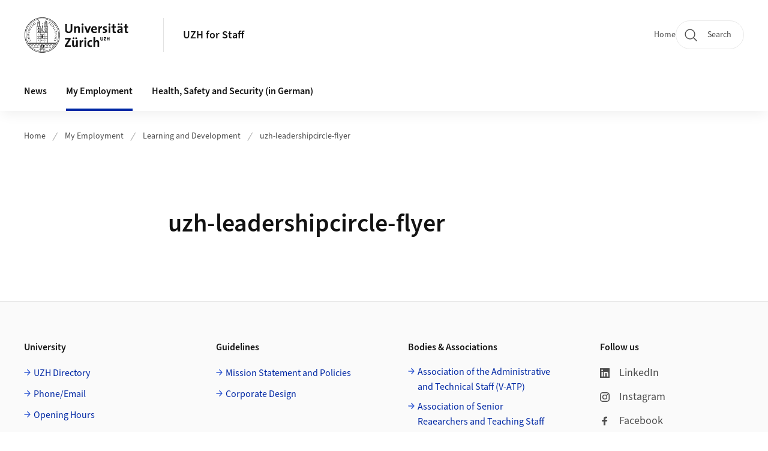

--- FILE ---
content_type: text/html;charset=UTF-8
request_url: https://www.staff.uzh.ch/en/personal/learning-development/continuing-education-.html
body_size: 8575
content:


<!DOCTYPE html>
<html lang="en" data-template="st04">
  

    
    
  
 


<head>
    <meta charset="utf-8">
    <meta name="viewport" content="width=device-width, initial-scale=1.0">
    <title>uzh-leadershipcircle-flyer | UZH for Staff | UZH</title>
    <link rel="stylesheet" href="/.resources/uzh-wcms-frontend/1338/assets/css/main.css">
    <link rel="modulepreload" href="/.resources/uzh-wcms-frontend/1338/assets/js/ui.mjs">
    <link href="https://www.staff.uzh.ch/en/personal/learning-development/continuing-education-.html" rel="canonical">
    <link href="https://www.uzh.ch" rel="alternate" hreflang="x-default">
    <link rel="preload" href="/.resources/uzh-wcms-frontend/1338/assets/fonts/WOFF2/SourceSans3-Regular.otf.woff2" as="font" type="font/woff2" crossorigin="anonymous">
    <link rel="preload" href="/.resources/uzh-wcms-frontend/1338/assets/fonts/WOFF2/SourceSans3-Semibold.otf.woff2" as="font" type="font/woff2" crossorigin="anonymous">
   
    <link rel="apple-touch-icon" sizes="180x180" href="/docroot/favicons/apple-touch-icon.png">
    <link rel="icon" type="image/png" sizes="32x32" href="/docroot/favicons/favicon-32x32.png">
    <link rel="icon" type="image/png" sizes="16x16" href="/docroot/favicons/favicon-16x16.png">
    <link rel="manifest" href="/docroot/favicons/site.webmanifest">
    <link rel="shortcut icon" href="/docroot/favicons/favicon.ico">
    <meta name="msapplication-TileColor" content="#ffffff">
    <meta name="msapplication-config" content="/docroot/favicons/browserconfig.xml">
    <meta name="theme-color" content="#ffffff">
  
    <meta property="og:type" content="website">
    <meta property="og:url" content="https://www.staff.uzh.ch/en/personal/learning-development/continuing-education-.html">
    <meta property="og:title" content="uzh-leadershipcircle-flyer">
   
      <meta property="og:description" content=""/>
    
    
    <!-- 
    <meta property="twitter:url" content="/pages/layouts/default.html">
    <meta property="twitter:title" content="Default Layout (content area only)">
    <meta property="twitter:description" content="Page description">
    <meta property="twitter:image" content="../../dummy/shareimage_example_1200x630.jpg">
    <meta property="twitter:dnt" content="on">
    -->
    
    
    
 
    
    
    
    
    

   
      <script type="text/javascript">
  var _paq = _paq || [];
  _paq.push(['setAPIUrl', "https://webstats.uzh.ch/"]);
  _paq.push(['trackPageView']);
  _paq.push(['enableLinkTracking']);
  (function() {
    var u="//webstats.uzh.ch/";
    _paq.push(['setTrackerUrl', u+'piwik.php']);
    _paq.push(['setSiteId', 53]);
    var d=document, g=d.createElement('script'), s=d.getElementsByTagName('script')[0];
    g.type='text/javascript'; g.async=true; g.defer=true; g.src=u+'piwik.js'; s.parentNode.insertBefore(g,s);
  })();
</script> 
  
    <link rel="stylesheet" href="/.resources/uzh-wcms-frontend/webresources/1338/css/main.css">
    <script type="module" src="/.resources/uzh-wcms-frontend/webresources/1338/js/main.js"></script>

    <script src="/docroot/jquery/jquery-3.7.1.min.js"></script>
    <script src="/docroot/jquery/jquery-migrate-3.5.2.min.js"></script>
    
   
     
</head>

  

  <body class="template-st04">
   
    <a id="top"></a>
    <!-- component: SkipLink -->
     <div class="SkipLink__container">
        <!-- component: Link --><a class="Link layout-standalone icon-position-after icon-orientation-down SkipLink js-SkipLink" href="#main-content">Skip navigation<span class="Link--icon">
                <!-- component: Icon --><span class="Icon" data-name="16--link-internal"><svg>
                        <use xlink:href="#16--link-internal"></use>
                    </svg></span><!-- /component: Icon -->
            </span></a><!-- /component: Link -->
     </div>
     <!-- /component: SkipLink -->
 
   







<!-- component: Header -->
<header class="Header js-Header">
    <p class="visuallyhidden" aria-level="1" role="heading">Header</p>
    <div class="Header--top">
        <div class="Header--logo">
               <a class="Logo" href="https://www.uzh.ch/en">
                  <svg width="208" height="92" aria-labelledby="logoTitle">
                      <title id="logoTitle">Logo of the University of Zurich, to homepage</title>
                      <use href="/docroot/logos/uzh_logo_d_pos.svg#uzh_logo"></use>
                  </svg>
               </a>
        </div>
        <div class="Header--mobileButtons">
            <a class="Header--search" href="/en/search.html">
                  <span class="visuallyhidden">Search</span>
                  <!-- component: Icon -->
                  <span class="Icon" data-name="24--search">
                      <svg>
                          <use xlink:href="#24--search">
                          </use>
                      </svg>
                  </span>
                  <!-- /component: Icon -->
            </a>
          
          <button class="Header--burger js-Header--burger" type="button" aria-controls="main-nav" aria-expanded="false">
            <span class="visuallyhidden">Open/Close Navigation</span>
            <span class="Header--burger--open">
                <!-- component: Icon -->
                <span class="Icon" data-name="24--menu">
                    <svg>
                        <use xlink:href="#24--menu">
                        </use>
                    </svg>
                </span>
                <!-- /component: Icon -->
            </span>
            <span class="Header--burger--close">
                <!-- component: Icon -->
                <span class="Icon" data-name="24--close">
                    <svg>
                        <use xlink:href="#24--close">
                        </use>
                    </svg>
                </span>
                <!-- /component: Icon -->
            </span>
          </button>
        </div>
        
      
          <div class="Header--department">
             
              
              <a class="Header--department--link" href="/en.html">UZH for Staff</a> 
          </div>
          
        
    </div>
    <div class="Header--bottom js-Header--bottom">
        <div class="Header--bottom--inner">
<!-- component: MainNav -->
<div class="MainNav js-MainNav" id="main-nav" data-mode="lazy">
    

<div class="MainNav--service js-Header--service">

  

  <!-- component: ServiceNav -->
 	<h2 class="visuallyhidden">Quicklinks</h2>
  <nav class="ServiceNav">
      <ul class="ServiceNav--list">
          <li class="ServiceNav--list--item">
              <a class="ServiceNav--link " href="/en.html">Home</a>
         </li>
         
         
         
     </ul>
  </nav>
  <!-- /component: ServiceNav -->
  
  
 
    <!-- component: SearchTrigger -->
    <a class="SearchTrigger" href="/en/search.html" data-js-search-trigger="">
        <!-- component: Icon -->
        <span class="Icon" data-name="24--search">
            <svg>
                <use xlink:href="#24--search">
                </use>
            </svg>
        </span>
        <!-- /component: Icon -->
        <span class="text">Search</span>
    </a>
    <!-- /component: SearchTrigger -->
</div>       
    <h2 class="visuallyhidden">Main navigation</h2>
    <nav class="MainNav--inner">
        <ul class="MainNav--list js-MainNav--list">
            <!-- Begin: loop through top-level items-->
            
       
             
              <li class="MainNav--list--item js-MainNav--item ">
                  
                  <!-- Button if there are subitems, link if there aren’t-->
                  <button class="MainNav--link js-MainNav--link" type="button" aria-controls="main-nav_overlay_cc0ebff2-101a-4302-b455-ecf668bfd47d" aria-expanded="false"> 
                      News  
                      <div class="MainNav--icon">
                          <!-- component: Icon -->
                          <span class="Icon" data-name="16--link-arrow-sm-right">
                              <svg>
                                  <use xlink:href="#16--link-arrow-sm-right">
                                  </use>
                              </svg>
                          </span>
                          <!-- /component: Icon -->
                      </div>
                  </button>
                  
                  <div class="MainNav--overlay js-MainNav--overlay" id="main-nav_overlay_uid-0">
                      <div class="MainNav--overlay--scroller">
                          <div class="MainNav--overlay--inner">
                              <!-- Set data-mainnav-index to the level of nesting-->
                              <div class="MainNav--sub js-MainNav--sub" data-mainnav-index="1">
                                  <div class="MainNav--sub--back">
                                      <!-- component: Button -->
                                      <button class="Button js-MainNav--back" type="button">
                                          <span class="Button--inner">Zurück</span>
                                          <span class="Button--icon">
                                              <!-- component: Icon -->
                                              <span class="Icon" data-name="16--link-arrow-sm-right">
                                                  <svg>
                                                      <use xlink:href="#16--link-arrow-sm-right">
                                                      </use>
                                                  </svg>
                                              </span>
                                              <!-- /component: Icon -->
                                          </span>
                                      </button>
                                      <!-- /component: Button -->
                                  </div>
                                  <div class="MainNav--sub--title">
                                      <!-- component: Link -->
                                      <a class="Link layout-standalone size-small" href="/en/news.html">
                                          <span class="visuallyhidden">News</span>
                                          News
                                          <span class="Link--icon">
                                              <!-- component: Icon -->
                                              <span class="Icon" data-name="16--link-internal">
                                                  <svg>
                                                      <use xlink:href="#16--link-internal">
                                                      </use>
                                                  </svg>
                                              </span>
                                              <!-- /component: Icon -->
                                          </span>
                                      </a>
                                      <!-- /component: Link -->
                                  </div> 
                                  <ul class="MainNav--sub--list js-MainNav--overflow">
                                  </ul>
                                  <button class="js-MainNav--close FocusOnly">Menü schliessen</button>
                              </div>
                          </div>
                      </div>
                  </div>
              </li>
              
       
             
              <li class="MainNav--list--item js-MainNav--item is-active">
                  
                  <!-- Button if there are subitems, link if there aren’t-->
                  <button class="MainNav--link js-MainNav--link" type="button" aria-controls="main-nav_overlay_924f310c-8a30-42b2-8ab3-6e4e8fede46f" aria-expanded="false"> 
                      My Employment  
                      <div class="MainNav--icon">
                          <!-- component: Icon -->
                          <span class="Icon" data-name="16--link-arrow-sm-right">
                              <svg>
                                  <use xlink:href="#16--link-arrow-sm-right">
                                  </use>
                              </svg>
                          </span>
                          <!-- /component: Icon -->
                      </div>
                  </button>
                  
                  <div class="MainNav--overlay js-MainNav--overlay" id="main-nav_overlay_uid-1">
                      <div class="MainNav--overlay--scroller">
                          <div class="MainNav--overlay--inner">
                              <!-- Set data-mainnav-index to the level of nesting-->
                              <div class="MainNav--sub js-MainNav--sub" data-mainnav-index="1">
                                  <div class="MainNav--sub--back">
                                      <!-- component: Button -->
                                      <button class="Button js-MainNav--back" type="button">
                                          <span class="Button--inner">Zurück</span>
                                          <span class="Button--icon">
                                              <!-- component: Icon -->
                                              <span class="Icon" data-name="16--link-arrow-sm-right">
                                                  <svg>
                                                      <use xlink:href="#16--link-arrow-sm-right">
                                                      </use>
                                                  </svg>
                                              </span>
                                              <!-- /component: Icon -->
                                          </span>
                                      </button>
                                      <!-- /component: Button -->
                                  </div>
                                  <div class="MainNav--sub--title">
                                      <!-- component: Link -->
                                      <a class="Link layout-standalone size-small" href="/en/personal.html">
                                          <span class="visuallyhidden">My Employment</span>
                                          My Employment
                                          <span class="Link--icon">
                                              <!-- component: Icon -->
                                              <span class="Icon" data-name="16--link-internal">
                                                  <svg>
                                                      <use xlink:href="#16--link-internal">
                                                      </use>
                                                  </svg>
                                              </span>
                                              <!-- /component: Icon -->
                                          </span>
                                      </a>
                                      <!-- /component: Link -->
                                  </div> 
                                  <ul class="MainNav--sub--list js-MainNav--overflow">
                                  </ul>
                                  <button class="js-MainNav--close FocusOnly">Menü schliessen</button>
                              </div>
                          </div>
                      </div>
                  </div>
              </li>
              
       
             
              <li class="MainNav--list--item js-MainNav--item ">
                  
                  <!-- Button if there are subitems, link if there aren’t-->
                  <button class="MainNav--link js-MainNav--link" type="button" aria-controls="main-nav_overlay_91a24e9d-9661-4d67-ba69-dca6a32c09b5" aria-expanded="false"> 
                      Health, Safety and Security (in German)  
                      <div class="MainNav--icon">
                          <!-- component: Icon -->
                          <span class="Icon" data-name="16--link-arrow-sm-right">
                              <svg>
                                  <use xlink:href="#16--link-arrow-sm-right">
                                  </use>
                              </svg>
                          </span>
                          <!-- /component: Icon -->
                      </div>
                  </button>
                  
                  <div class="MainNav--overlay js-MainNav--overlay" id="main-nav_overlay_uid-2">
                      <div class="MainNav--overlay--scroller">
                          <div class="MainNav--overlay--inner">
                              <!-- Set data-mainnav-index to the level of nesting-->
                              <div class="MainNav--sub js-MainNav--sub" data-mainnav-index="1">
                                  <div class="MainNav--sub--back">
                                      <!-- component: Button -->
                                      <button class="Button js-MainNav--back" type="button">
                                          <span class="Button--inner">Zurück</span>
                                          <span class="Button--icon">
                                              <!-- component: Icon -->
                                              <span class="Icon" data-name="16--link-arrow-sm-right">
                                                  <svg>
                                                      <use xlink:href="#16--link-arrow-sm-right">
                                                      </use>
                                                  </svg>
                                              </span>
                                              <!-- /component: Icon -->
                                          </span>
                                      </button>
                                      <!-- /component: Button -->
                                  </div>
                                  <div class="MainNav--sub--title">
                                      <!-- component: Link -->
                                      <a class="Link layout-standalone size-small" href="/en/safety-health.html">
                                          <span class="visuallyhidden">Health, Safety and Security (in German)</span>
                                          Health, Safety and Security (in German)
                                          <span class="Link--icon">
                                              <!-- component: Icon -->
                                              <span class="Icon" data-name="16--link-internal">
                                                  <svg>
                                                      <use xlink:href="#16--link-internal">
                                                      </use>
                                                  </svg>
                                              </span>
                                              <!-- /component: Icon -->
                                          </span>
                                      </a>
                                      <!-- /component: Link -->
                                  </div> 
                                  <ul class="MainNav--sub--list js-MainNav--overflow">
                                  </ul>
                                  <button class="js-MainNav--close FocusOnly">Menü schliessen</button>
                              </div>
                          </div>
                      </div>
                  </div>
              </li>
              
              
        </ul>
        <!-- Begin: empty container for items that don't fit viewport-->
        <!-- Must always be there, items are added via JS-->
        <ul class="MainNav--list more js-MainNav--more">
            <li class="MainNav--list--item js-MainNav--item more">
                <button class="MainNav--link js-MainNav--link" aria-controls="main-nav_overlay_uid-4" aria-expanded="false" type="button">
                    More
                    <div class="MainNav--icon">
                        <!-- component: Icon -->
                        <span class="Icon" data-name="16--menu">
                            <svg>
                                <use xlink:href="#16--menu">
                                </use>
                            </svg>
                        </span>
                        <!-- /component: Icon -->
                    </div>
                </button>
                <div class="MainNav--overlay js-MainNav--overlay" id="main-nav_overlay_uid-4">
                    <div class="MainNav--overlay--scroller">
                        <div class="MainNav--overlay--inner">
                            <!-- data-mainnav-index must be 0 within this placeholder container-->
                            <div class="MainNav--sub js-MainNav--sub" data-mainnav-index="0">
                                <ul class="MainNav--sub--list js-MainNav--overflow">
                                </ul>
                                <button class="js-MainNav--close FocusOnly">Menü schliessen</button>
                            </div>
                        </div>
                    </div>
                </div>
            </li>
            <!-- End: empty container for items that don't fit viewport-->
        </ul>
    </nav>
</div>
<!-- /component: MainNav -->        </div>
    </div>
</header>
<!-- /component: Header -->
    
   
     

 <main id="main-content">
 
 
             

 
  <!-- component: Breadcrumb -->
  <nav class="Breadcrumb js-Breadcrumb">
      <ol class="Breadcrumb--list js-Breadcrumb--list" data-js-scroll-style="{&quot;horizontal&quot;:true}" aria-label="Breadcrumb">
   
             
                
                 <li class="Breadcrumb--list--item">
                   <a class="Breadcrumb--link" href="/en.html">Home</a>
                   <!-- component: Icon -->
                   <span class="Icon" data-name="16--breadcrumb-separator">
                     <svg>
                       <use xlink:href="#16--breadcrumb-separator">
                       </use>
                     </svg>
                   </span>
                   <!-- /component: Icon -->
                 </li>
                
             
                
                 <li class="Breadcrumb--list--item">
                   <a class="Breadcrumb--link" href="/en/personal.html">My Employment</a>
                   <!-- component: Icon -->
                   <span class="Icon" data-name="16--breadcrumb-separator">
                     <svg>
                       <use xlink:href="#16--breadcrumb-separator">
                       </use>
                     </svg>
                   </span>
                   <!-- /component: Icon -->
                 </li>
             
                
                 <li class="Breadcrumb--list--item">
                   <a class="Breadcrumb--link" href="/en/personal/learning-development.html">Learning and Development</a>
                   <!-- component: Icon -->
                   <span class="Icon" data-name="16--breadcrumb-separator">
                     <svg>
                       <use xlink:href="#16--breadcrumb-separator">
                       </use>
                     </svg>
                   </span>
                   <!-- /component: Icon -->
                 </li>
             
                
        
              <li class="Breadcrumb--list--item">
              
                
                   <a class="Breadcrumb--link" href="/en/personal/learning-development/continuing-education-.html">uzh-leadershipcircle-flyer</a> 
          </li>
         
      </ol>
  </nav>
  <!-- /component: Breadcrumb -->

  <section class="Intro">
      <div class="Intro--inner">
      
      
          <div class="Intro--content">
          </div>
          
          <div class="Intro--top">
                  <h1 class="Intro--title richtext">uzh-leadershipcircle-flyer</h1>
              
          </div>
          
  
  
  
  
      </div>
  </section>
<section class="ContentArea">
     
 </section>


 
 
    <!-- component: CrawlerLinks -->
      <div class="CrawlerLinks">
          <ul>
          
          
              
          </ul>
      </div>
      <!-- /component: CrawlerLinks -->
    
 </main>    
       
<footer class="Footer">
    
       <p class="visuallyhidden" aria-level="1" role="heading">Footer</p>
    
       <div class="Footer--main"> 
  
              
              <div class="Footer--column">
 <!-- component: FooterLinkList -->
 <div class="FooterLinkList">
    <h2 class="FooterLinkList--title">University</h2>
    <!-- div if single entry, ul if multiple-->
<!-- div if single entry, ul if multiple-->
<ul class="FooterLinkList--list">
        <li class="FooterLink--item">


       



    
   
       <a class="Link size-small" title="UZH Directory"  alt="External Link" href="https://www.uzhdirectory.uzh.ch:8443/" target="_blank">UZH Directory</a>

     
     </li>
     <li class="FooterLink--item">


       



    
   
       <a class="Link size-small" title="Phone/Email"  alt="External Link" href="https://www.phonebook.uzh.ch/" target="_blank">Phone/Email</a>

     
     </li>
     <li class="FooterLink--item">

    
        
           <a class="Link size-small" title="Opening Hours" href="https://www.uzh.ch/en/explore/info/hours.html">Opening Hours</a>
          
     </li>
     <li class="FooterLink--item">


       



    
   
       <a class="Link size-small" title="Maps/Floor Plans"  alt="External Link" href="https://www.plaene.uzh.ch/" target="_blank">Maps/Floor Plans</a>

     
     </li>
     <li class="FooterLink--item">


       



    
   
       <a class="Link size-small" title="Cafeterias"  alt="External Link" href="https://www.mensa.uzh.ch/en.html" target="_blank">Cafeterias</a>

     
     </li>
     <li class="FooterLink--item">


       



    
   
       <a class="Link size-small" title="UZH Merchandise"  alt="External Link" href="https://shop.uzh.ch/en/" target="_blank">UZH Merchandise</a>

     
     </li>
</ul>


 </div>              </div>
          
            
              <div class="Footer--column">
 <!-- component: FooterLinkList -->
 <div class="FooterLinkList">
    <h2 class="FooterLinkList--title">Guidelines</h2>
    <!-- div if single entry, ul if multiple-->
<!-- div if single entry, ul if multiple-->
<ul class="FooterLinkList--list">
        <li class="FooterLink--item">

    
        
           <a class="Link size-small" title="Mission Statement and Policies" href="https://www.uzh.ch/en/explore/basics.html">Mission Statement and Policies</a>
          
     </li>
     <li class="FooterLink--item">


       



    
   
       <a class="Link size-small" title="Corporate Design"  alt="External Link" href="https://www.cd.uzh.ch/de.html" target="_blank">Corporate Design</a>

     
     </li>
</ul>


 </div>              </div>
            
              <div class="Footer--column">
 <!-- component: FooterLinkList -->
 <div class="FooterLinkList">
    <h2 class="FooterLinkList--title">Bodies &amp; Associations</h2>
    <!-- div if single entry, ul if multiple-->
<!-- div if single entry, ul if multiple-->
<ul class="FooterLinkList--list">
        <li class="FooterLink--item">


       



    
   
       <a class="Link size-small" title="Association of the Administrative and Technical Staff (V-ATP)"  alt="External Link" href="https://www.vatp.uzh.ch/en.html" target="_blank">Association of the Administrative and Technical Staff (V-ATP)</a>

     
     </li>
     <li class="FooterLink--item">


       



    
   
       <a class="Link size-small" title="Association of Senior Reaearchers and Teaching Staff (VFFL)"  alt="External Link" href="https://www.vffl.uzh.ch/en.html" target="_blank">Association of Senior Reaearchers and Teaching Staff (VFFL)</a>

     
     </li>
     <li class="FooterLink--item">


       



    
   
       <a class="Link size-small" title="Association of Junior Researchers of the University of Zurich VAUZ"  alt="External Link" href="https://www.vauz.uzh.ch/en.html" target="_blank">Association of Junior Researchers of the University of Zurich VAUZ</a>

     
     </li>
     <li class="FooterLink--item">


       



    
   
       <a class="Link size-small" title="Association of Retired UZH Employees"  alt="External Link" href="https://www.pv.uzh.ch/de.html" target="_blank">Association of Retired UZH Employees</a>

     
     </li>
     <li class="FooterLink--item">


       



    
   
       <a class="Link size-small" title="VPOD-Gruppe Universität Zürich"  alt="External Link" href="https://www.vpod.uzh.ch/de.html" target="_blank">VPOD-Gruppe Universität Zürich</a>

     
     </li>
     <li class="FooterLink--item">


       



    
   
       <a class="Link size-small" title="Personnel Commission"  alt="External Link" href="https://www.personalkommission.uzh.ch/de.html" target="_blank">Personnel Commission</a>

     
     </li>
</ul>


 </div>             </div>
            
         
          <div class="Footer--column">

<!-- component: FooterSocialMediaList -->
<div class="FooterSocialMediaList">
    <h2 class="FooterSocialMediaList--title">Follow us</h2>
    <ul class="FooterSocialMediaList--list">
    
        <li class="FooterSocialMediaList--item">
          <a class="FooterSocialMediaList--link" href="https://www.linkedin.com/school/uzh/" target="_blank">
              <!-- component: Icon -->
              <span class="Icon" data-name="16--linkedin">
                  <svg>
                      <use xlink:href="#16--linkedin">
                      </use>
                  </svg>
              </span>
              <!-- /component: Icon -->LinkedIn</a>
        </li>
     
     
        <li class="FooterSocialMediaList--item">
          <a class="FooterSocialMediaList--link" href="https://www.instagram.com/uzh.ch/" target="_blank">
              <!-- component: Icon -->
              <span class="Icon" data-name="16--instagram">
                  <svg>
                      <use xlink:href="#16--instagram">
                      </use>
                  </svg>
              </span>
              <!-- /component: Icon -->Instagram</a>
        </li>
     
        <li class="FooterSocialMediaList--item">
          <a class="FooterSocialMediaList--link" href="https://www.facebook.com/uzh.ch/" target="_blank">
              <!-- component: Icon -->
              <span class="Icon" data-name="16--facebook">
                  <svg>
                      <use xlink:href="#16--facebook">
                      </use>
                  </svg>
              </span>
              <!-- /component: Icon -->Facebook</a>
        </li>
     
        
                
          <li class="FooterSocialMediaList--item">
            <a class="FooterSocialMediaList--link" href="https://www.youtube.com/channel/UCFOGIrrWJ_HTObJxzLAjAVA" target="_blank">
            <!-- component: Icon -->
              <span class="Icon" data-name="16--youtube"><svg>
                    <use xlink:href="#16--youtube"></use>
                </svg></span><!-- /component: Icon -->YouTube
            </a>
          </li>
        
        
          <li class="FooterSocialMediaList--item">
            <a class="FooterSocialMediaList--link" href="https://issuu.com/uzhch" target="_blank">
                <!-- component: Icon -->
                <span class="Icon" data-name="16--issuu">
                    <svg>
                        <use xlink:href="#16--issuu">
                        </use>
                    </svg>
                </span>
                <!-- /component: Icon -->Issuu</a>
          </li>
        
        
        
           
    
    
        
       
        
    </ul>
</div>
<!-- /component: FooterSocialMediaList -->
          </div>
      
      </div>
    <div class="Footer--bottom">
        <h2 class="visuallyhidden">Additional links</h2>
        <div class="Footer--logos">
        
        
              <div class="Footer--logos--list">
                <!-- div if single entry, li if multiple-->
                <div class="Footer--logos--item">
                    <a class="Footer--logo" href="https://www.uzh.ch/en.html">
                        <img src="/docroot/logos/uzh_logo_d_pos.svg" alt="Logo of the University of Zurich, to homepage">
                    </a>
                </div>
              </div>
           
        </div>
        <!-- component: FooterMeta -->
        <div class="FooterMeta">
            <p class="FooterMeta--copyright">&copy;&nbsp;2023 Universität Zürich </p>
            <nav>
                <ul class="FooterMeta--linkList">
                      <li>
                        <a class="FooterMeta--link" href="/en/impressum.html">About this site</a>
                      </li>
                    
                   
                        <li>
                          <a class="FooterMeta--link" href="https://www.uzh.ch/en/accessibility">Accessibility</a>
                        </li>
                   
                      <li>
                         <a  class="FooterMeta--link" href="https://www.uzh.ch/en/privacy">Data Protection Statement</a> 
                      </li>
                </ul>
            </nav>
        <!-- /component: FooterMeta -->
    </div>
   
    
    
</footer>    
    
    <!-- place Footer component here-->
    <script src="/.resources/uzh-wcms-frontend/1338/assets/js/ui.mjs" type="module"></script>
    <template id="template-lightbox">
        <!-- component: Lightbox -->
        <div class="Lightbox">
            <div class="Lightbox--inner"><img src="" alt="" /><button class="Lightbox--close js-Lightbox--close" type="button">
                    <!-- component: Icon --><span class="Icon" data-name="lightbox-close"><svg>
                            <use xlink:href="#lightbox-close"></use>
                        </svg></span><!-- /component: Icon --><span class="visuallyhidden">Close Image Overlay</span>
                </button></div>
        </div><!-- /component: Lightbox -->
    </template>
    <template id="template-lightbox-video">
        <!-- component: LightboxVideo -->
        <div class="Lightbox">
            <div class="Lightbox--inner"><video src="" autoplay="autoplay" playsinline="playsinline"></video><button class="Lightbox--close js-Lightbox--close" type="button">
                    <!-- component: Icon --><span class="Icon" data-name="lightbox-close"><svg>
                            <use xlink:href="#lightbox-close"></use>
                        </svg></span><!-- /component: Icon --><span class="visuallyhidden">Close Video Overlay</span>
                </button></div>
        </div><!-- /component: LightboxVideo -->
    </template>
    
    <template id="main-nav-link">
        <!-- component: MainNav--link --><a class="MainNav--link js-MainNav--link" href="[%=href%]" aria-current="[%=ariaCurrent%]">[%=content%]</a><!-- /component: MainNav--link -->
    </template>
    <template id="main-nav-link-plain">
        <!-- component: MainNav--link --><a class="MainNav--link" href="[%=href%]" aria-current="[%=ariaCurrent%]">[%=content%]</a><!-- /component: MainNav--link -->
    </template>
    <template id="main-nav-button">
        <!-- component: MainNav--link --><a class="MainNav--link js-MainNav--link" role="button" href="[%=href%]" aria-current="[%=ariaCurrent%]" aria-controls="[%=ariaControls%]" aria-expanded="false">[%=content%]<span class="MainNav--icon">
                <!-- component: Icon --><span class="Icon" data-name="16--link-arrow-sm-right"><svg>
                        <use xlink:href="#16--link-arrow-sm-right"></use>
                    </svg></span><!-- /component: Icon -->
            </span></a><!-- /component: MainNav--link -->
    </template>
    <template id="main-nav-overlay">
        <!-- component: MainNav--overlay -->
        <div class="MainNav--overlay js-MainNav--overlay" id="[%=id%]">
            <div class="MainNav--overlay--scroller">
                <div class="MainNav--overlay--inner">
                    <!-- Set data-mainnav-index to the level of nesting-->
                    <div class="MainNav--sub js-MainNav--sub" data-mainnav-index="1">
                        <div class="MainNav--sub--back">
                            <!-- component: Button --><button class="Button js-MainNav--back" type="button"><span class="Button--inner">back</span><span class="Button--icon">
                                    <!-- component: Icon --><span class="Icon" data-name="16--link-arrow-sm-right"><svg>
                                            <use xlink:href="#16--link-arrow-sm-right"></use>
                                        </svg></span><!-- /component: Icon -->
                                </span></button><!-- /component: Button -->
                        </div>
                        <div class="MainNav--sub--title">
                            <!-- component: Link --><a class="Link layout-standalone size-small" href="[%=href%]"><span class="visuallyhidden">Overview Page</span>[%=text%]<span class="Link--icon">
                                    <!-- component: Icon --><span class="Icon" data-name="16--link-internal"><svg>
                                            <use xlink:href="#16--link-internal"></use>
                                        </svg></span><!-- /component: Icon -->
                                </span></a><!-- /component: Link -->
                        </div>
                        <ul class="MainNav--sub--list">[%=content%]</ul><button class="js-MainNav--close FocusOnly" type="button">Close Menu</button>
                    </div>
                </div>
            </div>
        </div><!-- /component: MainNav--overlay -->
    </template>
    <template id="main-nav-subitem">
        <!-- component: MainNavSubItem -->
        <!-- Button if there are nested subitems, link if there aren’t-->
        <!-- Add aria-current="page" if this is the currently active page--><a class="MainNav--link js-MainNav--sublink" href="[%=href%]" aria-controls="[%=id%]" aria-expanded="false" role="button">[%=text%]<span class="MainNav--icon">
                <!-- component: Icon --><span class="Icon" data-name="16--link-arrow-sm-right"><svg>
                        <use xlink:href="#16--link-arrow-sm-right"></use>
                    </svg></span><!-- /component: Icon -->
            </span></a><!-- Set data-mainnav-index to the level of nesting-->
        <div class="MainNav--sub js-MainNav--sub" id="[%=id%]" data-mainnav-index="[%=index%]">
            <div class="MainNav--sub--back">
                <!-- component: Button --><button class="Button js-MainNav--back" type="button"><span class="Button--inner">back</span><span class="Button--icon">
                        <!-- component: Icon --><span class="Icon" data-name="16--link-arrow-sm-right"><svg>
                                <use xlink:href="#16--link-arrow-sm-right"></use>
                            </svg></span><!-- /component: Icon -->
                    </span></button><!-- /component: Button -->
            </div>
            <div class="MainNav--sub--title">
                <!-- component: Link --><a class="Link layout-standalone size-small" href="[%=href%]">[%=text%]<span class="Link--icon">
                        <!-- component: Icon --><span class="Icon" data-name="16--link-internal"><svg>
                                <use xlink:href="#16--link-internal"></use>
                            </svg></span><!-- /component: Icon -->
                    </span></a><!-- /component: Link -->
            </div>
            <ul class="MainNav--sub--list">[%=content%]</ul>
        </div><!-- /component: MainNavSubItem -->
    </template>
    
    
    
    <script>
        (function(url, revision) {
            function init(delayed) {
                var svgEl = document.getElementById('svgsprite');
                svgEl && svgEl.parentNode.removeChild(svgEl);

                var svg = storage.svgicons.replace('<svg ', '<svg id="svgsprite" style="display: none"');
                document.body.insertAdjacentHTML('beforeend', svg);
            }

            function fetchSprite(path, callback) {
                var httpRequest = new XMLHttpRequest();
                httpRequest.onreadystatechange = function() {
                    if (httpRequest.readyState === 4 && httpRequest.status === 200 && callback) {
                        callback(httpRequest.responseText);
                    }
                };
                httpRequest.open('GET', path);
                httpRequest.send();
            }

            var storage = window.localStorage || {};

            if (!storage.svgicons || storage.svgicons_revision != revision) {
                fetchSprite(url, function(data) {
                    storage.svgicons = data;
                    storage.svgicons_revision = revision;

                    init(true);
                });
            }

            if (storage.svgicons) {
                init();
            }
        })("/.resources/uzh-wcms-frontend/1338/assets/icons/sprite.svg", "b36a0d20815810cb45c1cdffa4d31e36");

        // Important for backend implementation: The revision (second parameter) should change whenever the svg sprite changes, e.g. you can use the modification timestamp of the svg file.
    </script>
    
   
       
       
       <script>  
          window.uzh_nav =  [{"subitems":[{"href":"/en/news/news.html","text":"Campus News"},{"subitems":[{"href":"/en/news/useful-tips/managed-device.html","text":"Work Safely Using a Managed Device "},{"href":"/en/news/useful-tips/ms-teams-telephone-function.html","text":"Migrating Your UZH Landline to MS Teams"},{"href":"/en/news/useful-tips/sustainable-events.html","text":"Organize a Sustainable Event"}],"href":"/en/news/useful-tips.html","text":"How To ..."},{"subitems":[{"href":"/en/news/inside/oct25.html","text":"UZH Inside October 2025"},{"href":"/en/news/inside/sept25.html","text":"UZH Inside September 2025"},{"href":"/en/news/inside/aug25.html","text":"UZH Inside August 2025"},{"href":"/en/news/inside/july25.html","text":"UZH Inside July 2025"},{"href":"/en/news/inside/june25.html","text":"UZH Inside June 2025"},{"href":"/en/news/inside/april25.html","text":"UZH Inside April 2025"},{"href":"/en/news/inside/mar25.html","text":"UZH Inside March 2025"},{"href":"/en/news/inside/jan25.html","text":"UZH Inside January 2025"},{"href":"/en/news/inside/dec24.html","text":"UZH Inside December 2024"},{"href":"/en/news/inside/oct24.html","text":"UZH Inside October 2024"},{"href":"/en/news/inside/sept24.html","text":"UZH Inside September 2024"},{"href":"/en/news/inside/aug24.html","text":"UZH Inside August 2024"},{"href":"/en/news/inside/jun25.html","text":"UZH Inside June 2024"},{"href":"/en/news/inside/apr24.html","text":"UZH Inside April 2024"},{"href":"/en/news/inside/mrc24.html","text":"UZH Inside March 2024"},{"href":"/en/news/inside/feb24.html","text":"UZH Inside February 2024"},{"href":"/en/news/inside/dec23.html","text":"UZH Inside December 2023"},{"href":"/en/news/inside/nov23.html","text":"UZH Inside November 2023"},{"href":"/en/news/inside/oct23.html","text":"UZH Inside October 2023"},{"href":"/en/news/inside/jun23.html","text":"UZH Inside June 2023"},{"href":"/en/news/inside/apr23.html","text":"UZH Inside April 2023"},{"href":"/en/news/inside/mrz23.html","text":"UZH Inside March 2023"},{"href":"/en/news/inside/feb23.html","text":"UZH Inside February 2023"},{"href":"/en/news/inside/dec22.html","text":"UZH Inside December 2022"},{"href":"/en/news/inside/nov22.html","text":"UZH Inside November 2022"},{"href":"/en/news/inside/oct22.html","text":"UZH Inside October 2022"},{"href":"/en/news/inside/sept22.html","text":"UZH Inside September 2022"},{"href":"/en/news/inside/june22.html","text":"UZH Inside June 2022"},{"href":"/en/news/inside/mai22.html","text":"UZH Inside May 2022"},{"href":"/en/news/inside/april22.html","text":"UZH Inside April 2022"},{"href":"/en/news/inside/februar22.html","text":"UZH Inside February 2022"},{"href":"/en/news/inside/november21.html","text":"UZH Inside November 2021"},{"href":"/en/news/inside/october21.html","text":"UZH Inside October 2021"}],"href":"/en/news/inside.html","text":"Newsletter UZH Inside"}],"href":"/en/news.html","text":"News"},{"subitems":[{"subitems":[{"href":"/en/personal/Welcome-to-UZH/welcome-package.html","text":"UZH as an Employer "},{"href":"/en/personal/Welcome-to-UZH/welcome-day.html","text":"UZH Welcome Day "},{"href":"/en/personal/Welcome-to-UZH/uzh-virtual-info-market.html","text":"Virtual Info Market"}],"href":"/en/personal/Welcome-to-UZH.html","text":"Welcome to UZH"},{"subitems":[{"href":"/en/personal/employment-staff/legal-foundations-employment-conditions-.html","text":"Legal Foundations and Employment Conditions "},{"href":"/en/personal/employment-staff/trial-period.html","text":"Trial Period "},{"subitems":[{"href":"/en/personal/employment-staff/empl-appraisal/Process-MAG.html","text":"Process Employee Appraisal"},{"href":"/en/personal/employment-staff/empl-appraisal/Process-jobdescribtion.html","text":"Process Job Description"},{"href":"/en/personal/employment-staff/empl-appraisal/Coursesformanagers.html","text":"Continuing Education and Training Courses for line managers and HR contacts"}],"href":"/en/personal/employment-staff/empl-appraisal.html","text":"UZH Employee Appraisal "},{"href":"/en/personal/employment-staff/temporary-employment-.html","text":"Temporary Employment "},{"href":"/en/personal/employment-staff/Change-of-Employment-Level.html","text":"Change of Employment Level"},{"href":"/en/personal/employment-staff/changing-personal-details.html","text":"Changing Personal Details"},{"href":"/en/personal/employment-staff/secondary-occupation.html","text":"Secondary Occupation"},{"href":"/en/personal/employment-staff/retirement.html","text":"Retirement"},{"href":"/en/personal/employment-staff/leaving-university-.html","text":"Leaving the University "}],"href":"/en/personal/employment-staff.html","text":"Employment Staff "},{"href":"/en/personal/employment-professors.html","text":"Employment Professors"},{"subitems":[{"href":"/en/personal/employment-instructors/legal-foundations.html","text":"Legal Foundations"},{"href":"/en/personal/employment-instructors/habilitations.html","text":"Habilitations"},{"href":"/en/personal/employment-instructors/administrative-information-instructors.html","text":"Administrative Information for Instructors"}],"href":"/en/personal/employment-instructors.html","text":"Employment Instructors "},{"subitems":[{"href":"/en/personal/employment-apprentices/legal-foundations.html","text":"Legal Foundations"}],"href":"/en/personal/employment-apprentices.html","text":"Employment Apprentices"},{"subitems":[{"href":"/en/personal/working-models/faq.html","text":"FAQ on Mobile Working and Virtual Leadership"}],"href":"/en/personal/working-models.html","text":"UZH Working Models"},{"subitems":[{"subitems":[{"subitems":[{"href":"/en/personal/working-hours-absences/working-hours/recording-working-hours/submission-employee-time-sheets.html","text":"Submitting Employee Time Sheet 2025"}],"href":"/en/personal/working-hours-absences/working-hours/recording-working-hours.html","text":"Recording Working Hours"},{"href":"/en/personal/working-hours-absences/working-hours/secondment.html","text":"Secondment"}],"href":"/en/personal/working-hours-absences/working-hours.html","text":"Working Hours "},{"subitems":[{"href":"/en/personal/working-hours-absences/absences/vacation.html","text":"Vacation"},{"subitems":[{"href":"/en/personal/working-hours-absences/absences/illness-accident/continued-pay.html","text":"Continued Pay"}],"href":"/en/personal/working-hours-absences/absences/illness-accident.html","text":"Illness / Accident"},{"href":"/en/personal/working-hours-absences/absences/military-service-civil-protection-duty.html","text":"Military Service / Civil Protection Duty"},{"subitems":[{"href":"/en/personal/working-hours-absences/absences/parenthood/compatibility-family-career-.html","text":"Compatibility of Family and Career "}],"href":"/en/personal/working-hours-absences/absences/parenthood.html","text":"Parenthood"},{"href":"/en/personal/working-hours-absences/absences/paid-unpaid-leave-.html","text":"Paid and Unpaid Leave "}],"href":"/en/personal/working-hours-absences/absences.html","text":"Absences"}],"href":"/en/personal/working-hours-absences.html","text":"Working Hours and Absences"},{"href":"/en/personal/conflict_what_to_do.html","text":"Conflict! What to do?"},{"subitems":[{"href":"/en/personal/uzh-leadership-and-management-principles/Leadingyourself.html","text":"Leading Yourself"},{"href":"/en/personal/uzh-leadership-and-management-principles/Leadingothers.html","text":"Leading Others"},{"href":"/en/personal/uzh-leadership-and-management-principles/Leadingandmanagingorganizationalunits.html","text":"Leading and Managing Organizational Units"}],"href":"/en/personal/uzh-leadership-and-management-principles.html","text":"UZH Leadership and Management Principles"},{"subitems":[{"subitems":[{"href":"/en/personal/learning-development/continuing-education/Planning-and-procedure.html","text":"Planning and Procedure of Continuing Education"},{"href":"/en/personal/learning-development/continuing-education/Examples-of-use.html","text":"Usage Examples"}],"href":"/en/personal/learning-development/continuing-education.html","text":"Continuing Education"},{"subitems":[{"subitems":[{"href":"/en/personal/learning-development/continuing-education-offers/HR-continuing-education-training-courses/leadership-circle.html","text":"UZH Leadership Circle"},{"href":"/en/personal/learning-development/continuing-education-offers/HR-continuing-education-training-courses/hot-topics.html","text":"Hot Topics in Leadership &amp; Management"},{"href":"/en/personal/learning-development/continuing-education-offers/HR-continuing-education-training-courses/Course-and-Cancellation-Conditions-for-Continuing-Education-Programs-at-UZH-Human-Resources-Department.html","text":"Course and Cancellation Conditions for Continuing Education Programs at UZH \u2013 conducted by the Human Resources Department"},{"href":"/en/personal/learning-development/continuing-education-offers/HR-continuing-education-training-courses/Courses-on-Dealing-with-Difficult-and-Threatening-People.html","text":"Courses on Managing Psychological Stress and Threats"}],"href":"/en/personal/learning-development/continuing-education-offers/HR-continuing-education-training-courses.html","text":"Continuing Education and Training Courses for HR Management and Leadership"}],"href":"/en/personal/learning-development/continuing-education-offers.html","text":"Continuing Education at UZH for employees"},{"subitems":[{"href":"/en/personal/learning-development/HR-Development/Coaching.html","text":"Coaching"},{"href":"/en/personal/learning-development/HR-Development/Team-Development.html","text":"Team Development"},{"href":"/en/personal/learning-development/HR-Development/Communication-Training.html","text":" Communication Training"},{"href":"/en/personal/learning-development/HR-Development/Change-Management.html","text":"Change Management"},{"href":"/en/personal/learning-development/HR-Development/Leadership-Consulting.html","text":"Leadership Consulting"}],"href":"/en/personal/learning-development/HR-Development.html","text":"HR Development"},{"href":"/en/personal/learning-development/vocational-education.html","text":"Vocational Education"}],"href":"/en/personal/learning-development.html","text":"Learning and Development"},{"subitems":[{"subitems":[{"href":"/en/personal/compensation-insurance/compensation/family-benefits.html","text":"Family Benefits"},{"href":"/en/personal/compensation-insurance/compensation/withholding-tax.html","text":"Withholding Tax"}],"href":"/en/personal/compensation-insurance/compensation.html","text":"Compensation"},{"subitems":[{"subitems":[{"href":"/en/personal/compensation-insurance/social-insurances/AHV-IV-EO/invalidity-insurance.html","text":"Invalidity Insurance (IV)"}],"href":"/en/personal/compensation-insurance/social-insurances/AHV-IV-EO.html","text":"AHV / IV / EO"},{"href":"/en/personal/compensation-insurance/social-insurances/accident-insurance-.html","text":"Accident Insurance "},{"href":"/en/personal/compensation-insurance/social-insurances/pension-funds.html","text":"Pension Funds"}],"href":"/en/personal/compensation-insurance/social-insurances.html","text":"Social Insurances"}],"href":"/en/personal/compensation-insurance.html","text":"Compensation and Insurance"},{"subitems":[{"href":"/en/personal/dicounts-offers/Discounts.html","text":"Discounts"},{"subitems":[{"href":"/en/personal/dicounts-offers/lunch-check-card/detailed-information.html","text":"Detailed Information"},{"href":"/en/personal/dicounts-offers/lunch-check-card/faqs.html","text":"FAQs"},{"href":"/en/personal/dicounts-offers/lunch-check-card/bestellung-in-topdesk0.html","text":"Bestellung in TopDesk"},{"href":"/en/personal/dicounts-offers/lunch-check-card/sistierung-in-TopDesk0.html","text":"Sistierung"}],"href":"/en/personal/dicounts-offers/lunch-check-card.html","text":"Lunch-Check Card"}],"href":"/en/personal/dicounts-offers.html","text":"Discounts and Offers"},{"subitems":[{"href":"/en/personal/Expenses/Information-Expenses.html","text":"Information on Expenses"},{"href":"/en/personal/Expenses/FAQ-Expenses.html","text":"FAQ /Examples of Expenses"}],"href":"/en/personal/Expenses.html","text":"Expenses"},{"subitems":[{"href":"/en/personal/HR-Employee-Self-Service-(ESS)-/HR-Employee-Self-Service-(ESS)---FAQ.html","text":"HR Employee Self-Service (ESS) - FAQ"}],"href":"/en/personal/HR-Employee-Self-Service-(ESS)-.html","text":"HR Employee Self-Service (ESS)"},{"href":"/en/personal/index.html","text":"Index"}],"href":"/en/personal.html","text":"My Employment"},{"subitems":[{"href":"/en/safety-health/travelinsurance.html","text":"Business Travel and Field Work"}],"href":"/en/safety-health.html","text":"Health, Safety and Security (in German)"}]
       </script>

    
    
</body>

</html>